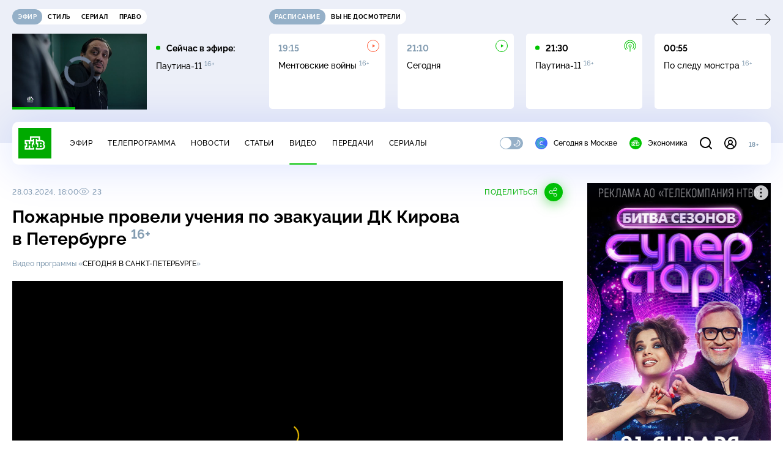

--- FILE ---
content_type: text/html
request_url: https://tns-counter.ru/nc01a**R%3Eundefined*ntv/ru/UTF-8/tmsec=mx3_ntv/719091795***
body_size: 17
content:
BEA87C586977F34CG1769468748:BEA87C586977F34CG1769468748

--- FILE ---
content_type: text/html; charset=UTF-8
request_url: https://www.ntv.ru/stories/new-amp/index.jsp
body_size: 2066
content:



<style>
html, body, .stories, .stories__content, amp-story-player  {
  width: 100%;
  height: 100%;
}
</style>
<html lang="en">
  <head>
    <meta charset="utf-8">
    <title>20&nbsp;автомобилей столкнулись из-за гололёда на трассе М-4 &laquo;Дон&raquo;. Сюжеты // НТВ.Ru</title>
    <meta name="deccription" content="20&nbsp;автомобилей столкнулись из-за гололёда на трассе М-4 &laquo;Дон&raquo;. Короткие сюжеты НТВ" />
    <link rel="canonical" href="/stories/new-amp">
    <meta name="viewport" content="width=device-width,minimum-scale=1,initial-scale=1">
    
      <meta property="og:image" content="https://cdn2-static.ntv.ru/home/news/2026/20260126/avaria_kvadrat.jpg"/>
      <meta property="og:image:width" content="640" />
      <meta property="og:image:height" content="640" />
    

    <script async src="https://cdn.ampproject.org/amp-story-player-v0.js"></script>
    <link href="https://cdn.ampproject.org/amp-story-player-v0.css" rel="stylesheet" type="text/css" />

    <style page>
      @-webkit-keyframes loading {to {-webkit-transform: rotate(360deg);} }
      @-moz-keyframes loading { to { -moz-transform: rotate(360deg); } }
      @-ms-keyframes loading {to {-ms-transform: rotate(360deg);} }
      @keyframes loading { to { transform: rotate(360deg); }}

      .loader__icon {
        width: 40px;
        height: 40px;
        border-radius: 50%;
        background: transparent;
        position: absolute;
        top: calc(50% - 20px);
        left: calc(50% - 20px);

        border-top: 4px solid #00c400;
        border-right: 4px solid #00c400;
        border-bottom: 4px solid #eceff8;
        border-left: 4px solid #eceff8;

        -webkit-animation: loading 1.2s infinite linear;
        -moz-animation: loading 1.2s infinite linear;
        -ms-animation: loading 1.2s infinite linear;
        animation: loading 1.2s infinite linear;
      }

      html, body, amp-story-player {
        font-family: sans-serif;
        padding: 0;
        margin: 0;
        overflow: hidden;
      }

      .stories__content {
       width: 100%;
       height: 100%;
       position: relative;
       overflow: hidden;
      }
    </style>

    <script>
      const arr = [];
      let i = 0;
      
        arr.push({id: "66708", img: "/home/news/2026/20260126/avaria_pre.jpg", order: i, stat: "key=KEKHJBKFKNKKJHKLKDKM-D4EB8B3D1FE5F1F041CA4C8D9A5F6372DB03561C"});
        i++;
      
        arr.push({id: "66726", img: "/home/news/2026/20260126/tickets_pre.jpg", order: i, stat: "key=KEKHJBKFKNKKJHKLKFKK-6EAD270A95486E6B3EC1FA5449AE72ED5E766E7E"});
        i++;
      
        arr.push({id: "66728", img: "/home/news/2026/20260126/lep_pre.jpg", order: i, stat: "key=KEKHJBKFKNKKJHKLKFKM-77168B297CFB901F438C27B83F24CBE026682AF2"});
        i++;
      
        arr.push({id: "66727", img: "/home/news/2026/20260126/dtp_pre.jpg", order: i, stat: "key=KEKHJBKFKNKKJHKLKFKL-6551A60AF775DD35BDFC6D437737172635ED3E73"});
        i++;
      
        arr.push({id: "66711", img: "/home/news/2026/20260126/japan_pre.jpg", order: i, stat: "key=KEKHJBKFKNKKJHKLKEKF-42973864EC2F96E4B935D63D7ACFCD93729BF2B4"});
        i++;
      
        arr.push({id: "66730", img: "/home/news/2026/20260126/avto_pre.jpg", order: i, stat: "key=KEKHJBKFKNKKJHKLKGKE-C6A68E9C6A91413C032426182C5F713F31E5E64A"});
        i++;
      
        arr.push({id: "66709", img: "/home/news/2026/20260126/parom_pre87.jpg", order: i, stat: "key=KEKHJBKFKNKKJHKLKDKN-BD3A2844BEE020CB7100FAC173A75727AB1AEF6F"});
        i++;
      
        arr.push({id: "66729", img: "/home/news/2026/20260126/es_pre55.jpg", order: i, stat: "key=KEKHJBKFKNKKJHKLKFKN-4C69BD97F68D590973B5BE5FD4940A6CAC4E73BC"});
        i++;
      
      let player = null;
      let prog = 0;
      let eventFromParent = false;
     
      window.addEventListener("load", ()=> {
        player = document.querySelector('amp-story-player');
        
        if (player.isReady) {
          window.parent.postMessage({ action: 'set_items', items: arr } , "*");
        } else {
          player.addEventListener('ready', () => {
            window.parent.postMessage({ action: 'set_items', items: arr } , "*");
          });
        }
      });
      window.addEventListener("message", async (e)=> {
        const ntv = /\/\/[a-z0-9-_]+\.ntv\.ru/;
        const ntv_channel = /\/\/[a-z0-9-_]+\.ntv-channel\.com/;
        const { origin, data } = e;
      
        if (!(origin.match(ntv) ||  origin.match(ntv_channel))) return;
        if (data.action === 'firstPlay') {
          player.play();
          const id = data.id;
          const current = arr.find((item, i) => item.id=== id);
          if (!current) return;
          if (arr[0].id === current.id) {
            player.rewind(null);  
          } else {
            player.show(null, "storis" + id);  
          }
           
          eventFromParent = true;
          player.addEventListener('storyNavigation', (event) => {
            if (!eventFromParent) {
              const dir = prog < event.detail.progress ? 'forward' : 'back';
              prog = event.detail.progress;
              window.parent.postMessage({ action: 'change_active', active: event.detail.pageId.replace('storis', ''), dir: dir } , "*");
            }
             eventFromParent = false;
          })
        }
       
        if (data.action === 'go') {
          eventFromParent = data.isChange;
          const id = data.id;
          const current = arr.find((item, i) => item.id=== id);
          if (!current) return;
          player.show(null, "storis" + id);
          player.play();
        }
        if (data.action === 'pause') {
          player.pause();
        }
      })
    </script>
  </head>
  <body>
    <link rel="preload" href="https://cdn2-static.ntv.ru/home/news/2026/20260126/avaria_pre.jpg" as="image">
    <div class="stories">
      <div class="stories__content">
      <div class="loader__icon"></div>
        <amp-story-player style="width:100%;height:100%;" >
          <script type="application/json">
            { "behavior": { "autoplay": false }, "controls": [ { "name": "share","visibility": "hidden" } ] }
          </script>
          <a href="/stories/new-amp/content.jsp?id=66708_66726_66728_66727_66711_66730_66709_66729#embedMode=2" class="story">
            <img src="https://cdn2-static.ntv.ru/home/news/2026/20260126/avaria_pre.jpg"  loading="lazy" amp-story-player-poster-img>
          </a>
        </amp-story-player>
      </div>
    </div>
  </body>
</html>


   

--- FILE ---
content_type: text/html; charset=UTF-8
request_url: https://www.ntv.ru/stories/new-amp/content.jsp?id=66708_66726_66728_66727_66711_66730_66709_66729
body_size: 1581
content:


<!doctype html>
<html amp lang="ru">
  <head>
    <meta charset="utf-8">
    <title>20&nbsp;автомобилей столкнулись из-за гололёда на трассе М-4 &laquo;Дон&raquo;. Сюжеты // НТВ.Ru</title>
    <meta NAME="DESCRIPTION" CONTENT="20&nbsp;автомобилей столкнулись из-за гололёда на трассе М-4 &laquo;Дон&raquo;. Короткие сюжеты НТВ" />
    <link rel="canonical" href="/stories/amp/new/66708/">
    <meta name="viewport" content="width=device-width,minimum-scale=1,initial-scale=1">
    
      <meta property="og:image" content="https://cdn2-static.ntv.ru/home/news/2026/20260126/avaria_kvadrat.jpg"/>
      <meta property="og:image:width" content="640" />
      <meta property="og:image:height" content="640" />
    
    <style amp-boilerplate>body{-webkit-animation:-amp-start 8s steps(1,end) 0s 1 normal both;-moz-animation:-amp-start 8s steps(1,end) 0s 1 normal both;-ms-animation:-amp-start 8s steps(1,end) 0s 1 normal both;animation:-amp-start 8s steps(1,end) 0s 1 normal both}@-webkit-keyframes -amp-start{from{visibility:hidden}to{visibility:visible}}@-moz-keyframes -amp-start{from{visibility:hidden}to{visibility:visible}}@-ms-keyframes -amp-start{from{visibility:hidden}to{visibility:visible}}@-o-keyframes -amp-start{from{visibility:hidden}to{visibility:visible}}@keyframes -amp-start{from{visibility:hidden}to{visibility:visible}}</style><noscript><style amp-boilerplate>body{-webkit-animation:none;-moz-animation:none;-ms-animation:none;animation:none}</style></noscript>
    <script async src="https://cdn.ampproject.org/v0.js"></script>
    <script async custom-element="amp-video" src="https://cdn.ampproject.org/v0/amp-video-0.1.js"></script>
    <script async custom-element="amp-story" src="https://cdn.ampproject.org/v0/amp-story-1.0.js"></script>
    <script async custom-element="amp-analytics" src="https://cdn.ampproject.org/v0/amp-analytics-0.1.js"></script>

    <style amp-custom>
      body, html {
        overflow: hidden;
      }
      amp-story {
        color: #fff;
        overflow: hidden;
      }
      amp-story-page {
        background-color: #000;
      }
      amp-story-grid-layer.bottom {
        align-content:end;
      }
      amp-story-grid-layer.noedge {
        padding: 0px;
      }
      amp-story-grid-layer.center-text {
        align-content: center;
      }
   
    </style>
  </head>
  <body>

    <amp-story id="live-story" standalone
      title="Сюжеты НТВ" publisher="НТВ" publisher-logo-src="https://www.ntv.ru/images/ntv_logo_180.png"
      poster-portrait-src="https://cdn2-static.ntv.ru/home/news/2026/20260126/avaria_pre.jpg"
       poster-square-src="/home/news/2026/20260126/avaria_kvadrat.jpg">
      
      <amp-story-page id="storis66708" auto-advance-after="storis_video66708"  data-sort-time="1769431800">
        <amp-story-grid-layer template="fill">
          <amp-video id="storis_video66708" autoplay 
            width="720" height="1280" poster="https://cdn2-static.ntv.ru/home/news/2026/20260126/avaria_pre.jpg" layout="responsive" crossorigin="anonymous"
          >
            <source src="//cdn2-vod-mp4.ntv.ru/news/2026/20260126/STORISS_avaria_hqZ1x6MMXwa3uQzlmf_vert.mp4" type="video/mp4">
          </amp-video>
        </amp-story-grid-layer>
      </amp-story-page>
      
      <amp-story-page id="storis66726" auto-advance-after="storis_video66726"  data-sort-time="1769441700">
        <amp-story-grid-layer template="fill">
          <amp-video id="storis_video66726" autoplay 
            width="720" height="1280" poster="https://cdn2-static.ntv.ru/home/news/2026/20260126/tickets_pre.jpg" layout="responsive" crossorigin="anonymous"
          >
            <source src="//cdn2-vod-mp4.ntv.ru/news/2026/20260126/STORISS_tickets_hq4x1YLdbNc9E0t2aA_vert.mp4" type="video/mp4">
          </amp-video>
        </amp-story-grid-layer>
      </amp-story-page>
      
      <amp-story-page id="storis66728" auto-advance-after="storis_video66728"  data-sort-time="1769442300">
        <amp-story-grid-layer template="fill">
          <amp-video id="storis_video66728" autoplay 
            width="720" height="1280" poster="https://cdn2-static.ntv.ru/home/news/2026/20260126/lep_pre.jpg" layout="responsive" crossorigin="anonymous"
          >
            <source src="//cdn2-vod-mp4.ntv.ru/news/2026/20260126/STORISS_lep_hqgmZOZgb1ol0xriBu_vert.mp4" type="video/mp4">
          </amp-video>
        </amp-story-grid-layer>
      </amp-story-page>
      
      <amp-story-page id="storis66727" auto-advance-after="storis_video66727"  data-sort-time="1769442000">
        <amp-story-grid-layer template="fill">
          <amp-video id="storis_video66727" autoplay 
            width="720" height="1280" poster="https://cdn2-static.ntv.ru/home/news/2026/20260126/dtp_pre.jpg" layout="responsive" crossorigin="anonymous"
          >
            <source src="//cdn2-vod-mp4.ntv.ru/news/2026/20260126/STORISS_dtp_hqPVOqmuluHoWgdGXZ_vert.mp4" type="video/mp4">
          </amp-video>
        </amp-story-grid-layer>
      </amp-story-page>
      
      <amp-story-page id="storis66711" auto-advance-after="storis_video66711"  data-sort-time="1769432400">
        <amp-story-grid-layer template="fill">
          <amp-video id="storis_video66711" autoplay 
            width="720" height="1280" poster="https://cdn2-static.ntv.ru/home/news/2026/20260126/japan_pre.jpg" layout="responsive" crossorigin="anonymous"
          >
            <source src="//cdn2-vod-mp4.ntv.ru/news/2026/20260126/STORISS1_japan_hquNO6gGVqz34rsKo9_vert.mp4" type="video/mp4">
          </amp-video>
        </amp-story-grid-layer>
      </amp-story-page>
      
      <amp-story-page id="storis66730" auto-advance-after="storis_video66730"  data-sort-time="1769442900">
        <amp-story-grid-layer template="fill">
          <amp-video id="storis_video66730" autoplay 
            width="720" height="1280" poster="https://cdn2-static.ntv.ru/home/news/2026/20260126/avto_pre.jpg" layout="responsive" crossorigin="anonymous"
          >
            <source src="//cdn2-vod-mp4.ntv.ru/news/2026/20260126/STORISS_avto_hq69zNgWtv9F2MP0uS_vert.mp4" type="video/mp4">
          </amp-video>
        </amp-story-grid-layer>
      </amp-story-page>
      
      <amp-story-page id="storis66709" auto-advance-after="storis_video66709"  data-sort-time="1769432100">
        <amp-story-grid-layer template="fill">
          <amp-video id="storis_video66709" autoplay 
            width="720" height="1280" poster="https://cdn2-static.ntv.ru/home/news/2026/20260126/parom_pre87.jpg" layout="responsive" crossorigin="anonymous"
          >
            <source src="//cdn2-vod-mp4.ntv.ru/news/2026/20260126/STORISS_parom_hqIazfK0tabcA9bYsO_vert.mp4" type="video/mp4">
          </amp-video>
        </amp-story-grid-layer>
      </amp-story-page>
      
      <amp-story-page id="storis66729" auto-advance-after="storis_video66729"  data-sort-time="1769442600">
        <amp-story-grid-layer template="fill">
          <amp-video id="storis_video66729" autoplay 
            width="720" height="1280" poster="https://cdn2-static.ntv.ru/home/news/2026/20260126/es_pre55.jpg" layout="responsive" crossorigin="anonymous"
          >
            <source src="//cdn2-vod-mp4.ntv.ru/news/2026/20260126/STORISS_es_hqLY3giH1gQqKWBOYt_vert.mp4" type="video/mp4">
          </amp-video>
        </amp-story-grid-layer>
      </amp-story-page>
      
      <amp-analytics id="analytics_liveinternet">
        <script type="application/json">
          {
            "requests": {
            "pageview": "https://counter.yadro.ru/hit?uhttps%3A//www.ntv.ru/stories/amp/$REPLACE(${storyPageId},storis,);r${documentReferrer};s${screenWidth}*${screenHeight}*32;${random}" },
            "triggers": { "track pageview": { "on": "story-page-visible", "request": "pageview" } }
            }
        </script>
      </amp-analytics>
     
    </amp-story>
  </body>
</html>

--- FILE ---
content_type: text/xml; charset=UTF-8
request_url: https://stat.ntv.ru/ads/getVideo?from=da
body_size: 2628
content:
<?xml version="1.0" encoding="UTF-8"?>
<VAST version="2.0" xmlns:xsi="http://www.w3.org/2001/XMLSchema-instance" xsi:noNamespaceSchemaLocation="vast.xsd" >
  <Ad id="2545590">
    <InLine>
       <AdSystem>Ntv.Ru advertising system with Ponkin Extensions</AdSystem>
       <AdTitle>Ntv.Ru</AdTitle>
         <Error><![CDATA[https://stat.ntv.ru/ads/?a=error&t=video&hash=2545590.1769468758398.21AFCE8E.E3ymSfsLBqxirPF85imxW3E8XL4]]></Error>
         <Impression><![CDATA[https://stat.ntv.ru/ads/?a=impression&t=video&hash=2545590.1769468758398.21AFCE8E.E3ymSfsLBqxirPF85imxW3E8XL4]]></Impression>
         <Creatives>
             <Creative>
                 <Linear skipoffset="00:00:01">
                     <Duration>00:00:20</Duration>
                     <TrackingEvents></TrackingEvents>
                     <AdParameters></AdParameters>
                     <VideoClicks>
                         <ClickThrough><![CDATA[https://www.ntv.ru/serial/Perviy_otdel?air?from=promo]]></ClickThrough>
                         <ClickTracking><![CDATA[https://stat.ntv.ru/ads/?a=click&t=video&hash=2545590.1769468758398.21AFCE8E.E3ymSfsLBqxirPF85imxW3E8XL4]]></ClickTracking>
                     </VideoClicks>
                     <MediaFiles>
                        <MediaFile id="1" delivery="progressive" type="video/mp4" bitrate="" maintainAspectRatio="true" scalable="true" width="640" height="360">
                        <![CDATA[https://cdn2-vod-mp4.ntv.ru/promo/2026/20260122/PERVYI__OTDEL_NOVYI__SEZON_tizer__1_16__e_fir_SKORO_HD_KHr_20_00_hqeLQPmxqKKXCPV349_lo.mp4?ts=1769555158&md5=VwbEFAMAZkLIwhGtfNruag]]>
                        </MediaFile>
                     </MediaFiles>
                 </Linear>
             </Creative>
         </Creatives>
         <Extensions>
            <Extension type="startTime"><![CDATA[00:00]]></Extension>
            <Extension type="skipTime"><![CDATA[00:01]]></Extension>
            <Extension type="linkTxt"><![CDATA[&#1087;&#1077;&#1088;&#1077;&#1081;&#1090;&#1080; &#1087;&#1086; &#1089;&#1089;&#1099;&#1083;&#1082;&#1077;]]></Extension>
            <Extension type="isClickable"><![CDATA[1]]></Extension>
            <Extension type="addClick">
            <![CDATA[https://stat.ntv.ru/ads/?a=click&t=video&hash=2545590.1769468758398.21AFCE8E.E3ymSfsLBqxirPF85imxW3E8XL4]]>
            </Extension>
            <Extension type="controls">
                    <control id="adlabel" layout="1"/>
                    <control id="countdown" layout="1"/>
                    <control id="soundbtn" layout="1"/>
                    <control id="timeline" layout="1"/>
            </Extension>
         </Extensions> 
     </InLine>
  </Ad>
</VAST>
